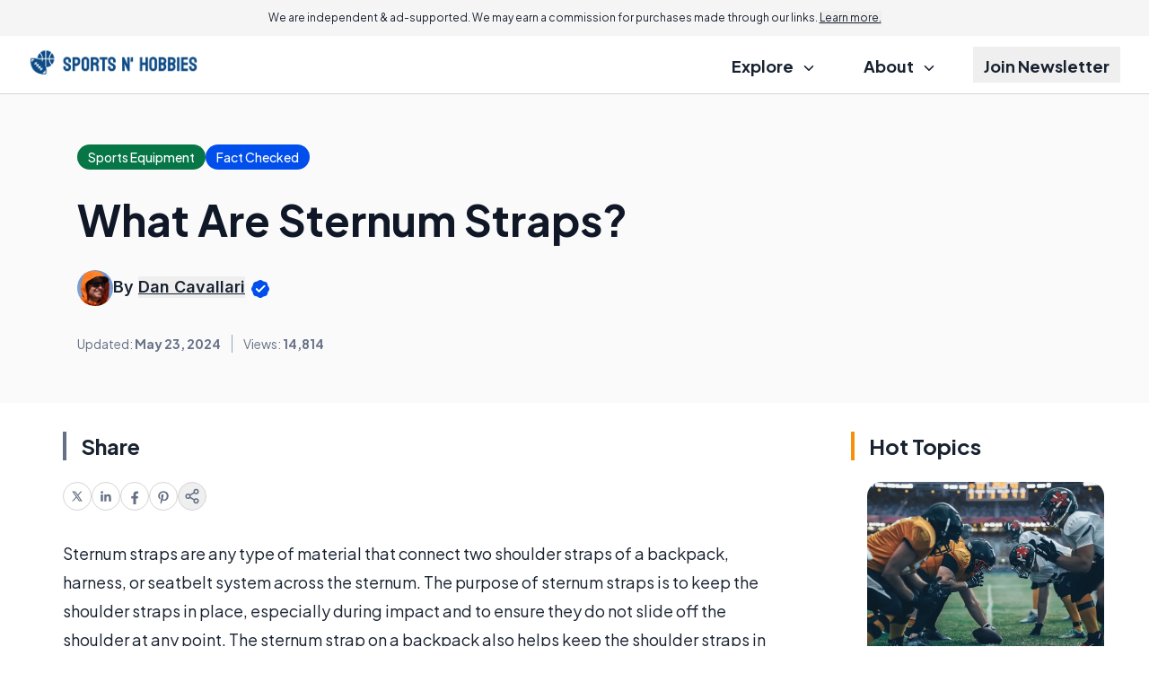

--- FILE ---
content_type: text/html; charset=utf-8
request_url: https://www.google.com/recaptcha/api2/aframe
body_size: 185
content:
<!DOCTYPE HTML><html><head><meta http-equiv="content-type" content="text/html; charset=UTF-8"></head><body><script nonce="jBZWc_HWtCeCZAuOyMgZUQ">/** Anti-fraud and anti-abuse applications only. See google.com/recaptcha */ try{var clients={'sodar':'https://pagead2.googlesyndication.com/pagead/sodar?'};window.addEventListener("message",function(a){try{if(a.source===window.parent){var b=JSON.parse(a.data);var c=clients[b['id']];if(c){var d=document.createElement('img');d.src=c+b['params']+'&rc='+(localStorage.getItem("rc::a")?sessionStorage.getItem("rc::b"):"");window.document.body.appendChild(d);sessionStorage.setItem("rc::e",parseInt(sessionStorage.getItem("rc::e")||0)+1);localStorage.setItem("rc::h",'1768985792020');}}}catch(b){}});window.parent.postMessage("_grecaptcha_ready", "*");}catch(b){}</script></body></html>